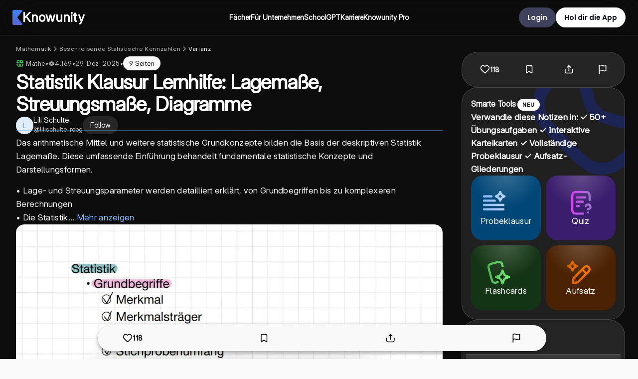

--- FILE ---
content_type: application/javascript; charset=UTF-8
request_url: https://knowunity.de/_next/static/chunks/3629.e3aa4889d5fff290.js
body_size: 4011
content:
"use strict";(self.webpackChunk_N_E=self.webpackChunk_N_E||[]).push([[3629],{46883:function(e,n,r){var t=r(52676),o=r(88016);r(75271);var i=r(38280);let a=i.ZP.div.withConfig({componentId:"sc-ca16a18d-0"})(["min-height:",";min-width:",";background:",";box-shadow:",";border-radius:",";border:",";"," "," "," "," "," padding:",";overflow:",";z-index:5;cursor:",";@media (max-width:750px){","}"],e=>{let{height:n}=e;return n?"".concat(n,"px"):"auto"},e=>{let{width:n}=e;return n?"".concat(n,"px"):"auto"},e=>{let{backgroundColor:n}=e;return null!=n?n:"#fff"},e=>{let{hasShadow:n}=e;return n?"4px 4px 0px ".concat(o.ZP.colors.accentBlue):""},e=>{let{hideBorderRadius:n}=e;return n?0:o.ZP.borderRadius.normal},e=>{let{hasBorder:n,borderColor:r}=e;return n?"3px solid ".concat(null!=r?r:o.ZP.colors.accentBlue):"none"},e=>{let{fullWidthMobile:n}=e;return n?(0,i.iv)(["",""],"\n    border-radius: 0px;\n    width: 100vw;\n"):""},e=>{let{heightFitContent:n}=e;return n?(0,i.iv)(["height:fit-content;"]):""},e=>{let{borderBottom:n}=e;return n?(0,i.iv)(["border-bottom:",";"],n):""},e=>{let{hasStandardShadow:n}=e;return n?(0,i.iv)(["box-shadow:0px 4px 16px 0px #0000001f;"]):""},e=>{let{customBorder:n}=e;return n?(0,i.iv)(["border:",";"],n):""},e=>{let{padding:n}=e;return n||0===n?"".concat(n,"px"):"3%"},e=>{let{showOverflow:n}=e;return n?"visible":"hidden"},e=>{let{isClickable:n}=e;return n?"pointer":"auto"},e=>{let{setMobileSize:n,width:r,height:t}=e;return n?(0,i.iv)(["min-height:",";min-width:",";"],t?"".concat(t,"px"):"none",r?"".concat(r,"px"):"none"):(0,i.iv)(["min-height:auto;min-width:auto;"])});n.Z=e=>{let{height:n,children:r,fullWidthMobile:o,width:i,hasBorder:l,hideBorderRadius:c,hasShadow:d,backgroundColor:u,padding:s,isClickable:p,setMobileSize:h,borderColor:f,borderBottom:g,hasStandardShadow:w,customBorder:m,heightFitContent:x,showOverflow:b}=e;return(0,t.jsx)(a,{height:n,width:i,hasBorder:l,hasShadow:d,hideBorderRadius:c,padding:s,fullWidthMobile:null!=o&&o,isClickable:p,backgroundColor:u,setMobileSize:h,borderColor:f,borderBottom:g,hasStandardShadow:w,customBorder:m,heightFitContent:x,showOverflow:b,className:"container",children:r})}},65965:function(e,n,r){let t=r(38280).ZP.div.withConfig({componentId:"sc-22413569-0"})(["display:flex;gap:","px;align-items:center;"],e=>{var n;return null!==(n=e.gap)&&void 0!==n?n:16});n.Z=t},52923:function(e,n,r){let t=r(38280).ZP.div.withConfig({componentId:"sc-441162da-0"})(["display:grid;gap:","px;"],e=>{var n;return null!==(n=e.gutter)&&void 0!==n?n:16});n.Z=t},33629:function(e,n,r){r.r(n);var t=r(52676);r(75271);var o=r(26242),i=r.n(o),a=r(39623),l=r(38280),c=r(5333),d=r(68305),u=r(68092),s=r(27066),p=r(42765),h=r(39271),f=r(7223),g=r(88016),w=r(90682),m=r(1226),x=r(46883),b=r(81952),v=r(50089),k=r(52923);let P=i()(()=>Promise.all([r.e(6685),r.e(9136),r.e(2190),r.e(5140),r.e(7723),r.e(8560),r.e(1113),r.e(2832),r.e(5481),r.e(3613),r.e(1370),r.e(2923),r.e(2539),r.e(5898),r.e(2681),r.e(640),r.e(3635),r.e(4570),r.e(9669),r.e(7490),r.e(1212),r.e(5594),r.e(7451),r.e(2498),r.e(4863),r.e(1320),r.e(3367)]).then(r.bind(r,69058)),{loadableGenerated:{webpack:()=>[69058]},ssr:!0}),Z=i()(()=>Promise.all([r.e(8560),r.e(1113),r.e(2832),r.e(640),r.e(3635),r.e(1212),r.e(4372),r.e(2498),r.e(6828),r.e(3614)]).then(r.bind(r,79746)),{loadableGenerated:{webpack:()=>[79746]},ssr:!0}),C=i()(()=>Promise.all([r.e(8560),r.e(2832),r.e(2163),r.e(373)]).then(r.bind(r,21216)),{loadableGenerated:{webpack:()=>[21216]},ssr:!0}),S=l.ZP.div.withConfig({componentId:"sc-3ffb5054-0"})(["background-color:",";",""],g.ZP.colors.darkBlack,e=>{let{showUnblurredPreview:n}=e;return n?(0,l.iv)(["background-color:",";"],g.ZP.colors.black):""}),j=l.ZP.div.withConfig({componentId:"sc-3ffb5054-1"})(["display:grid;background-color:",";grid-template-columns:",";"," grid-gap:50px;padding-top:70px;"],g.ZP.colors.darkBlack,e=>{let{showSidebar:n}=e;return n?"3fr 1fr":"1000px"},e=>{let{showSidebar:n}=e;return n?"":(0,l.iv)(["place-content:center;"])});n.default=e=>{var n;let{know:r,transcript:o,similarKnows:i,flashcards:l,search:I,knowSeoInfo:E,unblurContentForSmallerMarkets:y,experiments:F,preloadedAd:B}=e,R=(0,c.useRouter)(),{locale:N}=R,A=(0,m.NE)(N),{t:D}=(0,w.Z)("knows"),O=r.knowFormat===a.H.PDF&&!!(null===(n=r.knowDocumentPages)||void 0===n?void 0:n.length),L=(0,u.Zi)(R),T=r?(0,b.wh)(null==r?void 0:r.subjects,A.countryCode):null,z=!!(null==i?void 0:i.length);return(0,t.jsx)(S,{children:O?(0,t.jsx)(P,{knowSeoInfo:E,similarKnows:i,transcript:o,flashcards:l,unblurContentForSmallerMarkets:y,experiments:F,preloadedAd:B}):(0,t.jsx)(p.PB,{children:(0,t.jsxs)(j,{showSidebar:z,children:[(0,t.jsxs)("div",{children:[(0,t.jsx)(v.Z,{knowSeoInfo:E,referrerScreen:L}),(0,t.jsx)(k.Z,{gutter:10,children:(0,t.jsx)(x.Z,{hideBorderRadius:!0,hasBorder:!1,hasShadow:!1,padding:0,backgroundColor:g.ZP.colors.darkBlack,children:(0,t.jsx)(Z,{knowSeoInfo:E,isOwner:!1,onContentConversionBannerButtonClick:e=>{(0,s.L)(d.NPV,{know:null!=r?r:void 0,useBeacon:!0,referrerScreen:L}),(0,h.yS)(e,"knowSeoPage",(0,f.wq)(r.uuid))},referrerScreen:L,downloadDeepLinkPath:(0,f.wq)(r.uuid),transcript:o,flashcards:l,search:I,similarKnows:i,isDarkTheme:!0,showPreview:!0})})})]}),(null==i?void 0:i.length)?(0,t.jsx)("aside",{children:(0,t.jsx)(C,{parentKnow:r,heading:D("knows/similarContentHeading"),knows:null!=i?i:[],subject:T})}):null]})})})}},50089:function(e,n,r){var t=r(52676),o=r(34490),i=r(86425),a=r(38280),l=r(28450),c=r(89013);let d=a.ZP.div.withConfig({componentId:"sc-74c9acf5-0"})(["max-width:1024px;"]),u=(0,a.ZP)(o.pN).withConfig({componentId:"sc-74c9acf5-1"})(["padding-bottom:10px;@media (max-width:750px){padding:5px 0 0 5px;}"]);n.Z=e=>{let{knowSeoInfo:n,referrerScreen:r}=e,{t:o}=(0,c.useTranslation)();if(!n)return null;let a=(0,l.W)({knowSeoInfo:n,t:o}),s=!!n&&a.length>0;return(0,t.jsx)(d,{children:s?(0,t.jsx)(i.Z,{breadcrumbs:a,know:n.know,referrerScreen:r}):(0,t.jsx)(u,{})})}},86425:function(e,n,r){r.d(n,{Z:function(){return m}});var t,o=r(52676),i=r(34490),a=r(68305),l=r(88016),c=r(27066),d=r(4114),u=r.n(d),s=r(38280),p=r(65965),h=r(75271);function f(){return(f=Object.assign?Object.assign.bind():function(e){for(var n=1;n<arguments.length;n++){var r=arguments[n];for(var t in r)({}).hasOwnProperty.call(r,t)&&(e[t]=r[t])}return e}).apply(null,arguments)}var g=e=>h.createElement("svg",f({width:16,height:16,fill:"none",xmlns:"http://www.w3.org/2000/svg"},e),t||(t=h.createElement("path",{d:"m6 12 4-4-4-4",stroke:"#fff",strokeOpacity:.72,strokeWidth:1.34,strokeLinecap:"round",strokeLinejoin:"round"})));let w=s.ZP.div.withConfig({componentId:"sc-12c683df-0"})(["",";"],e=>{let{minimalizeBreadCrumbs:n,scrollable:r}=e;return(0,s.iv)(["display:flex;padding-bottom:10px;gap:8px;flex-wrap:wrap;p,a{font-size:12px;line-height:14px;letter-spacing:0.6px;}@media (max-width:1050px){padding:",";gap:10px;flex-wrap:",";p,a{font-size:","px;line-height:","px;}a > p:hover{color:",";}","}"],n?"0px":"10px 15px",r?"nowrap":"wrap",n?12:14,n?10:14,l.ZP.colors.deepSeaBlue,r&&(0,s.iv)(["overflow-x:scroll;max-width:90vw;p{white-space:nowrap;}"]))});var m=e=>{let{breadcrumbs:n,know:r,referrerScreen:t,addBorderTop:d,minimalizeBreadCrumbs:s,scrollable:f,showArrows:m}=e,x=e=>{(0,c.L)(a.ybO,{value:e,know:r,referrerScreen:t})};return(0,o.jsx)(w,{minimalizeBreadCrumbs:s,addBorderTop:d,scrollable:f,"data-nosnippet":"true",className:"breadcrumbs",children:(null==n?void 0:n.length)?n.map((e,r)=>(0,o.jsx)(h.Fragment,{children:e.isNotALink?(0,o.jsx)(i.pN,{color:r===n.length-1?l.ZP.colors.white:l.ZP.colors.grayScaleSecondary,fontFamily:"var(--font-inter)",fontWeight:r===n.length-1?550:400,fontSize:15,children:"".concat(e.label)},e.label):(0,o.jsxs)(p.Z,{gap:8,children:[(0,o.jsx)(u(),{href:e.href,prefetch:!1,children:(0,o.jsx)(i.pN,{color:r===n.length-1?l.ZP.colors.white:l.ZP.colors.grayScaleSecondary,fontWeight:r===n.length-1?550:400,fontFamily:"var(--font-inter)",fontSize:15,onClick:()=>x(e.href),children:e.label},e.label)}),(0,o.jsx)(i.pN,{fontWeight:400,fontFamily:"var(--font-inter)",fontSize:15,children:++r!==n.length?m?(0,o.jsx)(g,{}):" /":""})]},e.label)},e.label)):""})}},39623:function(e,n,r){var t,o,i,a;r.d(n,{H:function(){return t},g:function(){return o}}),(i=t||(t={})).PDF="PDF",i.Audio="AUDIO",i.Flashcards="FLASHCARDS",i.AiSummary="AI_SUMMARY",i.PracticeSet="PRACTICE_SET",i.Video="VIDEO",(a=o||(o={})).Public="PUBLIC",a.InReview="IN_REVIEW",a.InExtendedReview="IN_EXTENDED_REVIEW",a.Draft="DRAFT",a.Rejected="REJECTED",a.PermanentlyRejected="PERMANENTLY_REJECTED"},7223:function(e,n,r){r.d(n,{wq:function(){return t}});function t(e){return"knows/".concat(e)}},39271:function(e,n,r){r.d(n,{UH:function(){return a},gK:function(){return c},yS:function(){return l}});var t=r(78120),o=r(96043),i=r(42566);let a=(e,n,r)=>c(e,n,r),l=(e,n,r)=>{setTimeout(()=>{let t=a(e,n,r);window.location.href=t},200)},c=(e,n,r)=>{let a;let{source:l,sourceCampaign:c}=o.Z.getAttribution(),d=encodeURIComponent(null!=r?r:""),u="";switch(u=(0,i.nP)(),e){case"dynamic":a="app";break;case"ios":a="ios";break;case"android":a="android"}let s="com";return(0,t.zj)()===t.qA.Dev&&(s="dev"),"https://a.knowunity.".concat(s,"/").concat(a,"?source=").concat(null!=l?l:"website","&campaign=").concat(c,"&path=").concat(d,"&originIdentifier=").concat(u,"&referrerScreen=").concat(n)}},82480:function(e,n,r){r.d(n,{u:function(){return t}});let t=(e,n)=>{let r=n.map(n=>n[e]);return n.filter((n,t)=>!r.includes(n[e],t+1))}},81952:function(e,n,r){r.d(n,{No:function(){return p},VC:function(){return d},WY:function(){return l},ap:function(){return u},bz:function(){return s},kS:function(){return i},lr:function(){return c},wh:function(){return o}});var t=r(82480);let o=(e,n)=>{var r;return null!==(r=e.filter(e=>e.countryCode===n)[0])&&void 0!==r?r:e[0]},i=e=>Object.entries(e.reduce((e,n)=>{var r;let{category:{name:t},name:o,language:i}=n;return e[t]=null!==(r=e[t])&&void 0!==r?r:[],e[t].push({label:o,data:n,language:i}),e},{})).map(e=>{let[n,r]=e;return{category:n,languages:(0,t.u)("id",r.map(e=>e.language)),subjects:r}}),a=e=>{let n=[];return e.forEach(e=>{let{languages:r}=e;r.forEach(e=>{n.push({data:e,label:e.name})})}),n},l=e=>(null==e?void 0:e.length)?(0,t.u)("label",a(e)):[],c=e=>e<=5,d=e=>e<10,u=e=>e.sort((e,n)=>e.sortId-n.sortId),s=e=>{let{name:n,examType:r}=e;return"".concat(n," ").concat((null==r?void 0:r.showOnKnowCard)?r.name:"")},p=e=>{switch(e.toUpperCase()){case"GREEN":return"#0FD246";case"ORANGE":return"#FFA401";case"FUCHSIA":return"#FF1887";case"YELLOW":return"#36D9CF";default:return"#1882FF"}}},42765:function(e,n,r){r.d(n,{PB:function(){return l},v3:function(){return a}});var t=r(34490),o=r(88016),i=r(38280);i.ZP.div.withConfig({componentId:"sc-d0bca0be-0"})(["display:grid;grid-template-columns:repeat(",",1fr);place-content:end;align-items:end;grid-gap:15px;"],e=>e.gridAmount);let a=(0,i.ZP)(t.mI).withConfig({componentId:"sc-d0bca0be-1"})(["color:",";background-color:rgba(255,195,39,0.2);border:0.1rem solid rgb(255,195,39);border-left:10px solid rgb(255,195,39);padding:10px;display:grid;place-items:center start;border-radius:",";margin:"," 0;"],e=>{let{whiteText:n}=e;return n?o.ZP.colors.white:o.ZP.colors.black},o.ZP.borderRadius.normal,e=>e.noMargin?"0":"18px");i.ZP.div.withConfig({componentId:"sc-d0bca0be-2"})(["width:",";height:0px;border:2px solid ",";border-radius:3px;margin-top:-25px;@media (max-width:750px){display:",";}"],e=>{let{fullWidth:n}=e;return n?"100%":"70px"},e=>{let{color:n}=e;return null!=n?n:o.ZP.colors.knowunityBlue},e=>{let{showAlways:n}=e;return n?"block":"none"});let l=i.ZP.section.withConfig({componentId:"sc-d0bca0be-3"})(["width:95%;max-width:1600px;margin:0 auto;padding:30px 0;"])}}]);